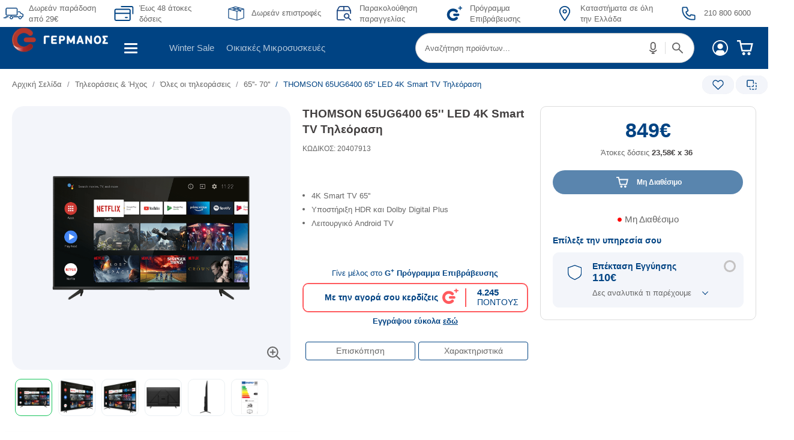

--- FILE ---
content_type: text/html; charset=UTF-8
request_url: https://www.germanos.gr/touch/blocks/germanos/product/pdp_loyalty.jsp?finalProductAmount=849&_=1768952497023
body_size: 38
content:























	

	
	
	

	

 
	






	
	
	
	
    <div tabindex="0" aria-label="Πρόγραμμα Επιβράβευσης"
        class ="loyalty-box loyalty-unregisterd">
            
                 <div class ="unregistered-text-top">
                    Γίνε μέλος στο <b>G<sup>+</sup> Πρόγραμμα Επιβράβευσης</b>
 </div> 
            <div class="loyalty-box-container">
                <div class="left-loyalty-box">
                    <div class="loyalty-box-text">
                        Με την αγορά σου κερδίζεις
                    </div>
                </div>
                <div class="center-loyalty-box">
                    <div class="loyalty-logo">
                    </div>
                </div>
                <div class="right-loyalty-box">
                    <div class="loyalty-points">
                        
 
 
 
 
 
 
 
 
 4.245
                    </div>
                        <div class="points-text">
                            ΠΟΝΤΟΥΣ
 </div> </div> </div> 
                <div class="loyalty-marketing-text">
                    
 
 
 Εγγράψου εύκολα <a tabindex="-1" class="loyalty-register-link" href="/programma-epibrabeusis" target="_blank">εδώ</a>
 
 
 
 </div> 
	</div>


--- FILE ---
content_type: text/css
request_url: https://www.germanos.gr/touch/assets/resources/germanos/assets/style/css/customer_germanos.css?v=1.112
body_size: 1782
content:
.customer_logo{padding:0;margin-top:0;width:auto;height:auto}main>.container{background-color:#ebf0f3}.page-wrap{background-color:#ebf0f3}#registration-page .container.shadow,.container.shadow.login-page{box-shadow:0;border-left:0;border-right:0}.wizard>.actions a,.wizard>.actions a:not(disabled):hover,.wizard>.actions a:active{background:#92c83e}.steps-account .wizard>.actions a,.steps-account .wizard>.actions a:not(disabled):hover,.steps-account .wizard>.actions a:active{background:#92c83e}.options-block{border:0;box-shadow:0 2px 4px rgba(0,0,0,.2)}.gray-background{background-color:#ebf0f3}.login-page .panel.padding-top-2.padding-bottom-2{box-shadow:0 2px 4px rgba(0,0,0,.2)}.login-page .btn.custom-button{background:#92c83e}#cosid_md_login .cosid_container.dropdown-menu.cosid_logged-in-box-ext.customer_germanos{top:auto}#cosid_md_login .dropdown-menu:before,#cosid_md_login .dropdown-menu:after{display:none}#cosid_md_login .cosid_btn.cosid_custom-button{background:#8db8e9}.cosid_container.dropdown-menu.cosid_logged-in-box-ext.customer_germanos{max-width:270px;margin:0 auto;padding:0 33px}.cosid_text-center.cosid_padding-horizontal-4{padding:0 !important}#cosid_md_login .cosid_row{margin:0 auto}.js-side-toggle-menu a:hover{opacity:1}#cosid_register_modal_btn>p>span:nth-child(1){padding:10px}#loginBtnIn>span.cosid_button_loader{display:none}#qr-code>span>img{display:none}.cosid_container .cosid_login-mask .cosid_button_text{display:none !important}#loginBtnIn>span.cosid_button_text{padding-left:20px}#cosid_md_login>div.cosid_container.dropdown-menu.cosid_logged-in-box-ext.customer_germanos>div.cosid_row.cosid_form_div.cosid_qr-code-area{display:none}#idmLoginFormIn>div.cosid_form-group.cosid_margin-bottom-06.cosid_cosid_login_field>a{font-size:13px;font-weight:normal;color:#999;margin-bottom:0;padding:0}#cosid_register_modal_btn>p>span:nth-child(1){font-size:14px;white-space:nowrap;padding:0;padding-right:3px;padding-left:0}#cosid_md_login .cosid_register-link{color:#000;padding:0;white-space:nowrap;font-size:14px}#cosid_md_login .dropdown-menu{min-width:290px}#cosid_register_modal_btn{padding-left:8px;padding-right:8px;padding-top:10px}#cosid_md_login .cosid_container{margin-bottom:0}#checkout_cosid #cosid_register_modal_btn{padding-left:0;padding-right:0}#checkout_cosid #loginBtnIn>span.cosid_button_text{padding-left:0}#checkout_cosid #cosid_md_login>div.cosid_container.dropdown-menu.cosid_logged-in-box-ext.customer_germanos{right:0;margin-left:auto;margin-right:auto}#checkout_cosid #cosid_md_login>div.cosid_container.dropdown-menu.cosid_logged-in-box-ext.customer_germanos{display:contents}#checkout_cosid #cosid_md_login>div.cosid_container.dropdown-menu.cosid_logged-in-box-ext.customer_germanos>div:nth-child(1)>div{display:none}.side-toggle-open .js-side-toggle-menu #cosid_md_login .cosid_container.dropdown-menu.cosid_logged-in-box-ext.customer_germanos{width:100%;max-width:350px !important;left:-9px}.side-toggle-open .js-side-toggle-menu #cosid_md_login .cosid_container.dropdown-menu.cosid_logged-in-box-ext.customer_germanos:before{content:'';width:0;height:0;border-left:10px solid transparent;border-right:10px solid transparent;display:block;position:absolute;left:50%;margin-left:-40px;top:.5px;border-bottom:10px solid #fff;margin-top:-10px;z-index:4;margin-left:auto;left:auto;right:85% !important;margin-left:auto;left:auto;right:45%}.side-toggle-open .js-side-toggle-menu #cosid_md_login .cosid_container.dropdown-menu.cosid_logged-in-box-ext.customer_germanos:after{content:'';width:0;height:0;border-left:10px solid transparent;border-right:10px solid transparent;display:block;position:absolute;left:50%;margin-left:-40px;top:.5px;border-bottom:10px solid #ccc;margin-top:-11px;z-index:2;margin-left:auto;left:auto;right:85% !important;margin-left:auto;left:auto;right:45%}.side-toggle-open .js-side-toggle-menu #cosid_md_login .dropdown-menu form .cosid_form-group{padding:0 5px}.side-toggle-open .js-side-toggle-menu .cosid_cosid_login_field{margin-top:10px !important}.side-toggle-open .js-side-toggle-menu .cosid_text-center{color:#9a9a9a !important}.cosid_form_div .cosid_text-center:first-of-type{font-weight:bold !important}.side-toggle-open .js-side-toggle-menu .cosid_text-center.cos_login-label{padding-bottom:4px !important}.side-toggle-open .js-side-toggle-menu .cos_vlogin-label input{position:relative;top:2px}.side-toggle-open .js-side-toggle-menu #cosid_md_login #loginBtnIn{margin:20px 0 20px 0 !important}.side-toggle-open .js-side-toggle-menu .cosid_inherit-color.cosid_underline{padding-bottom:8px;text-align:center}.cosid_form-group.cosid_cosid_login_field a{margin-top:-5px !important;margin-bottom:5px !important}.side-toggle-open .js-side-toggle-menu #cosid_md_login .cosid_logoimg{max-width:82%}.side-toggle-open .js-side-toggle-menu .cosid_row.cosid_paddingextra.cosid_form_div{text-align:center;margin-left:20px !important;padding-top:0 !important}.side-toggle-open .js-side-toggle-menu .cos_vlogin-label input{margin:10px auto !important}.cosid_register-link{color:#004383 !important}@media screen and (max-width:767px){.cosid_row cosid_paddingextra.cosid_form_div{margin-left:0 !important}#cosid_register_modal_btn{padding-left:0 !important}#cosid_register_modal_btn span{font-size:14px !important;text-align:center}.side-toggle-open .js-side-toggle-menu .cosid_row.cosid_paddingextra.cosid_form_div{margin-left:0 !important}#cosid_register_modal_btn{margin-left:-8px !important}}#cosid_md_login>div.cosid_container.dropdown-menu.cosid_logged-in-box-ext.customer_germanos>div:nth-child(4)>p{color:#000 !important}.cosid_container .cosid_btn.cosid_login-mask{background-color:#8eb8ea !important;background:#8eb8ea !important}#cosid_md_login .cosid_btn.cosid_custom-button{background-color:#8eb8ea !important;background:#8eb8ea !important}.cosid_btn.cosid_custom-button.cosid_login-mask .cosid_button_loader{background-image:url(../../../images/loader_blue_germanos.svg) !important}span.cosid_register-link{color:#004383 !important}.logged-in-user .welcome_circle_span{min-width:40px !important;width:40px !important;height:20px;overflow:hidden;border-radius:50%}.logged-in-user .welcome_circle_span .cosmoteid_img_loggedin img{width:30px;height:30px}.logged-in-user .welcome_name,.logged-in-user .username-welcome-menu{text-align:center !important;min-width:120px !important;padding-right:0 !important;padding-top:0 !important;margin-top:1px}.logged-in-user #cosid_md_login.my-account.open>.dropdown-menu .cosid_dropdown-top-left{float:right !important}.logged-in-user #cosid_md_login.my-account.open>.dropdown-menu{right:0 !important;left:0 !important}.logged-in-user #cosid_md_login.my-account.open>.dropdown-menu .cosid_dropdown-top-right{float:left;padding:23px 10px 0 0;text-align:left}.logged-in-user #cosid_md_login.my-account.open>.dropdown-menu .cosid_dropdown-top-right a{text-align:left}.logged-in-user #idmLogoutURL,.logged-in-user .idmReloginURL{text-decoration:none !important}.logged-in-user .cosid_row.cosid_dropdown-bottom{background-color:#ebf0f3 !important}.logged-in-user #cosid_md_login.my-account.open>.dropdown-menu:before{content:'';width:0;height:0;border-left:10px solid transparent;border-right:10px solid transparent;display:block;position:absolute;top:.5px;border-bottom:10px solid #fff;margin-top:-10px;z-index:4;left:25px !important}.logged-in-user #cosid_md_login.my-account.open>.dropdown-menu:after{content:'';width:0;height:0;border-left:10px solid transparent;border-right:10px solid transparent;display:block;position:absolute;top:.5px;border-bottom:10px solid #ccc;margin-top:-11px;z-index:2;left:25px !important}.side-toggle-open .js-side-toggle-menu .cosid_register-link{font-weight:bold !important}.side-toggle-open .js-side-toggle-menu .cosid_register-link:after{content:"!";font-weight:bold !important}.side-toggle-open .js-side-toggle-menu #cosid_register_modal_btn{margin:0 auto !important;padding:10px 0 !important;text-align:center !important}.side-toggle-open .js-side-toggle-menu #cosid_register_modal_btn .cosid_text-center{max-width:280px;margin:0 auto !important}.side-toggle-open .js-side-toggle-menu .cosid_container.dropdown-menu.cosid_logged-in-box-ext.customer_germanos{padding-left:0 !important;padding-right:0 !important}.side-toggle-open .js-side-toggle-menu .cosid_form-group{padding-left:20px !important;padding-right:20px !important}.side-toggle-open .js-side-toggle-menu #idmLoginFormIn input:focus,.side-toggle-open .js-side-toggle-menu #idmLoginFormIn input:active{border:1px solid #ccc;outline:1px solid #ccc}.side-toggle-open .js-side-toggle-menu .cosid_text-center.cos_login-label{margin-left:20px;margin-right:20px}.side-toggle-open .js-side-toggle-menu #cosid_md_login .cosid_container.dropdown-menu.cosid_logged-in-box-ext.customer_germanos:before,.side-toggle-open .js-side-toggle-menu #cosid_md_login .cosid_container.dropdown-menu.cosid_logged-in-box-ext.customer_germanos:after{margin-top:-9px;border-bottom:10px solid #fff}.side-toggle-open .js-side-toggle-menu #cosid_md_login .cos_login-label{margin-left:20px !important;margin-right:20px !important}.logged-in-user.side-toggle-open .js-side-toggle-menu #cosid_md_login .dropdown-menu .cosid_dropdown-bottom{padding-left:4px;padding-right:15px;border-bottom-left-radius:5px;border-bottom-right-radius:5px}.logged-in-user.side-toggle-open .js-side-toggle-menu #cosid_md_login.my-account.open>.dropdown-menu .cosid_dropdown-top-left img{margin:5px auto}.logged-in-user.side-toggle-open .js-side-toggle-menu #cosid_md_login.my-account.open>.dropdown-menu .cosid_dropdown-bottom-left,.logged-in-user.side-toggle-open .js-side-toggle-menu #cosid_md_login.my-account.open>.dropdown-menu .cosid_dropdown-bottom-right{padding:18px 0 18px 15px}#cosid_md_login.my-account.open>.dropdown-menu .cosid_row:last-child{margin-top:13px}#cosid_md_login.my-account.open>.dropdown-menu .cosid_dropdown-top-left{margin-right:-5px}.checkout-page #idmLoginFormIn input:focus,.checkout-page #idmLoginFormIn input:active{border:1px solid #ccc;outline:1px solid #ccc}.checkout-page .initial-checkout-background-white #idmLoginFormIn a{color:#6d6e76 !important}.checkout-page .cos_vlogin-label input{position:relative;top:3px}.logged-in-user.side-toggle-open .cosid_dropdown-bottom-right{padding-left:0 !important;padding-right:0 !important}.logged-in-user.side-toggle-open .cosid_dropdown-bottom-left{padding-left:15px !important;padding-right:0 !important}.logged-in-user.side-toggle-open .cosid_container.dropdown-menu.customer_germanos{margin-top:0 !important}@media(min-width:1200px){.logged-in-user #cosid_md_login.my-account.open>.dropdown-menu .cosid_dropdown-top-left{float:left !important}#gotoProfile{text-align:right !important}}

--- FILE ---
content_type: image/svg+xml
request_url: https://www.germanos.gr/images/pdp/icon-product-photo-zoom.svg
body_size: 45
content:
<svg width="22" height="22" viewBox="0 0 22 22" fill="none" xmlns="http://www.w3.org/2000/svg">
<path d="M9.33846 17.6769C13.9437 17.6769 17.6769 13.9437 17.6769 9.33846C17.6769 4.73326 13.9437 1 9.33846 1C4.73326 1 1 4.73326 1 9.33846C1 13.9437 4.73326 17.6769 9.33846 17.6769Z" stroke="#666666" stroke-width="2" stroke-linecap="round" stroke-linejoin="round"/>
<path d="M20.9999 21.0002L15.2307 15.231" stroke="#666666" stroke-width="2" stroke-linecap="round" stroke-linejoin="round"/>
<path d="M9.46161 5.61572V13.308" stroke="#666666" stroke-width="2" stroke-linecap="round" stroke-linejoin="round"/>
<path d="M5.61539 9.46167H13.3077" stroke="#666666" stroke-width="2" stroke-linecap="round" stroke-linejoin="round"/>
</svg>


--- FILE ---
content_type: image/svg+xml
request_url: https://www.germanos.gr/images/Promo_Images/Homepage/NewHomePage/headerAndMenu/icon-header-katastimata.svg
body_size: 710
content:
<svg width="17" height="22" viewBox="0 0 17 22" fill="none" xmlns="http://www.w3.org/2000/svg">
<path fill-rule="evenodd" clip-rule="evenodd" d="M8.03846 1.57143C6.33291 1.57143 4.69722 2.23367 3.49122 3.41247C2.28522 4.59127 1.60769 6.19007 1.60769 7.85714C1.60769 8.65131 1.99095 9.84078 2.66405 11.2655C3.32294 12.6602 4.20843 14.1772 5.10426 15.5889C5.9984 16.9979 6.89385 18.2881 7.56647 19.2267C7.74011 19.4691 7.89874 19.6877 8.03846 19.8787C8.17818 19.6877 8.33681 19.4691 8.51045 19.2267C9.18307 18.2881 10.0785 16.9979 10.9727 15.5889C11.8685 14.1772 12.754 12.6602 13.4129 11.2655C14.086 9.84078 14.4692 8.65131 14.4692 7.85714C14.4692 6.19007 13.7917 4.59127 12.5857 3.41247C11.3797 2.23367 9.74401 1.57143 8.03846 1.57143ZM8.03846 21.2143C7.395 21.6852 7.39482 21.685 7.39482 21.685L7.389 21.6774L7.37271 21.656C7.3585 21.6373 7.33765 21.6098 7.3106 21.5741C7.25651 21.5025 7.17762 21.3975 7.07749 21.263C6.87723 20.9938 6.59183 20.6058 6.24964 20.1282C5.56576 19.1738 4.65256 17.8583 3.73804 16.4172C2.82522 14.9787 1.90206 13.4009 1.20446 11.9243C0.521071 10.4778 0 9.0194 0 7.85714C5.58984e-08 5.7733 0.846907 3.7748 2.35441 2.3013C3.86191 0.827804 5.90653 0 8.03846 0C10.1704 0 12.215 0.827804 13.7225 2.3013C15.23 3.7748 16.0769 5.7733 16.0769 7.85714C16.0769 9.0194 15.5558 10.4778 14.8725 11.9243C14.1749 13.4009 13.2517 14.9787 12.3389 16.4172C11.4244 17.8583 10.5112 19.1738 9.82728 20.1282C9.48509 20.6058 9.19969 20.9938 8.99943 21.263C8.89929 21.3975 8.82041 21.5025 8.76632 21.5741C8.73927 21.6098 8.71842 21.6373 8.70421 21.656L8.68792 21.6774L8.68362 21.683L8.6821 21.685C8.6821 21.685 8.68192 21.6852 8.03846 21.2143ZM8.03846 21.2143L8.6821 21.685C8.53031 21.8831 8.2917 22 8.03846 22C7.78522 22 7.54661 21.8831 7.39482 21.685L8.03846 21.2143Z" fill="#004383"/>
<path fill-rule="evenodd" clip-rule="evenodd" d="M8.03846 6.28571C7.15056 6.28571 6.43077 6.98927 6.43077 7.85714C6.43077 8.72502 7.15056 9.42857 8.03846 9.42857C8.92636 9.42857 9.64615 8.72502 9.64615 7.85714C9.64615 6.98927 8.92636 6.28571 8.03846 6.28571ZM4.82308 7.85714C4.82308 6.12139 6.26265 4.71429 8.03846 4.71429C9.81427 4.71429 11.2538 6.12139 11.2538 7.85714C11.2538 9.59289 9.81427 11 8.03846 11C6.26265 11 4.82308 9.59289 4.82308 7.85714Z" fill="#004383"/>
</svg>


--- FILE ---
content_type: image/svg+xml
request_url: https://www.germanos.gr/images/Promo_Images/Homepage/NewHomePage/headerAndMenu/menuServices/g-photoprint-menu-services.svg
body_size: 1905
content:
<svg width="70" height="70" viewBox="0 0 70 70" fill="none" xmlns="http://www.w3.org/2000/svg">
<circle cx="35" cy="35" r="35" fill="#E26067"/>
<path d="M48.2095 52.5H21.3416C20.6947 52.5 20.0743 52.2433 19.6165 51.7862C19.1587 51.3292 18.9011 50.7091 18.9001 50.0622V19.9415C18.9011 19.2943 19.1586 18.6739 19.6163 18.2162C20.0739 17.7585 20.6944 17.501 21.3416 17.5H48.2095C48.8567 17.501 49.4771 17.7585 49.9348 18.2162C50.3924 18.6739 50.65 19.2943 50.651 19.9415V50.0622C50.65 50.7091 50.3923 51.3292 49.9345 51.7862C49.4768 52.2433 48.8563 52.5 48.2095 52.5ZM21.3416 18.1655C20.8706 18.1655 20.4188 18.3526 20.0858 18.6857C19.7527 19.0188 19.5656 19.4705 19.5656 19.9415V50.0622C19.5656 50.5332 19.7527 50.985 20.0858 51.318C20.4188 51.6511 20.8706 51.8382 21.3416 51.8382H48.2095C48.6808 51.8382 49.1329 51.6512 49.4666 51.3183C49.8002 50.9853 49.9882 50.5336 49.9892 50.0622V19.9415C49.9882 19.4701 49.8002 19.0184 49.4666 18.6855C49.1329 18.3525 48.6808 18.1655 48.2095 18.1655H21.3416Z" fill="white"/>
<path d="M46.0333 43.4855H23.5998C23.2926 43.4865 22.9883 43.4269 22.7041 43.3101C22.42 43.1933 22.1617 43.0217 21.9439 42.805C21.7262 42.5883 21.5533 42.3308 21.4352 42.0472C21.3171 41.7637 21.256 41.4596 21.2555 41.1524V22.4055C21.2565 21.787 21.5026 21.1941 21.94 20.7568C22.3773 20.3195 22.9701 20.0734 23.5886 20.0724H46.0221C46.6406 20.0734 47.2334 20.3195 47.6708 20.7568C48.1081 21.1941 48.3542 21.787 48.3552 22.4055V41.1524C48.3542 41.7689 48.1096 42.3601 47.6747 42.7971C47.2398 43.2341 46.6499 43.4815 46.0333 43.4855ZM23.5998 20.7342C23.1566 20.7342 22.7315 20.9102 22.4181 21.2237C22.1046 21.5371 21.9285 21.9622 21.9285 22.4055V41.1524C21.9295 41.5953 22.1059 42.0199 22.4191 42.3331C22.7323 42.6463 23.1569 42.8227 23.5998 42.8237H46.0333C46.4766 42.8237 46.9017 42.6476 47.2151 42.3342C47.5285 42.0207 47.7046 41.5956 47.7046 41.1524V22.4055C47.7046 21.9622 47.5285 21.5371 47.2151 21.2237C46.9017 20.9102 46.4766 20.7342 46.0333 20.7342H23.5998Z" fill="white"/>
<path d="M45.5586 40.8944H28.6736C28.5919 40.8857 28.5163 40.8471 28.4614 40.786C28.4065 40.7249 28.3761 40.6457 28.3761 40.5635C28.3761 40.4814 28.4065 40.4021 28.4614 40.341C28.5163 40.2799 28.5919 40.2413 28.6736 40.2326H44.751L37.0862 32.5678L32.1695 37.4995C32.1066 37.5611 32.022 37.5957 31.934 37.5957C31.8459 37.5957 31.7613 37.5611 31.6984 37.4995C31.6674 37.4686 31.6429 37.4318 31.6261 37.3914C31.6093 37.351 31.6007 37.3077 31.6007 37.2639C31.6007 37.2202 31.6093 37.1768 31.6261 37.1364C31.6429 37.096 31.6674 37.0593 31.6984 37.0284L36.8507 31.8612C36.9125 31.8001 36.9955 31.7652 37.0825 31.764C37.1707 31.7642 37.2553 31.7992 37.318 31.8612L45.7829 40.3298C45.8283 40.3766 45.8589 40.4356 45.8711 40.4996C45.8833 40.5635 45.8764 40.6297 45.8513 40.6898C45.8262 40.7499 45.7841 40.8013 45.73 40.8377C45.676 40.8741 45.6125 40.8938 45.5473 40.8944H45.5586Z" fill="white"/>
<path d="M30.5319 40.8869H24.1383C24.0724 40.887 24.008 40.8676 23.9532 40.831C23.8984 40.7945 23.8556 40.7425 23.8304 40.6816C23.8052 40.6207 23.7986 40.5537 23.8115 40.4891C23.8243 40.4245 23.8561 40.3652 23.9028 40.3186L29.4364 34.7663C29.4664 34.7352 29.5024 34.7105 29.5422 34.6938C29.5821 34.6771 29.6249 34.6687 29.6682 34.6691C29.712 34.6684 29.7555 34.6767 29.796 34.6934C29.8365 34.7101 29.8732 34.7349 29.9037 34.7663L33.781 38.6473C33.843 38.7093 33.8778 38.7934 33.8778 38.881C33.8778 38.9687 33.843 39.0527 33.781 39.1147C33.719 39.1767 33.6349 39.2115 33.5473 39.2115C33.4596 39.2115 33.3756 39.1767 33.3136 39.1147L29.6719 35.473L24.9384 40.2177H30.5468C30.6351 40.2177 30.7197 40.2527 30.7821 40.3151C30.8445 40.3775 30.8796 40.4622 30.8796 40.5504C30.8796 40.6387 30.8445 40.7233 30.7821 40.7857C30.7197 40.8481 30.6351 40.8832 30.5468 40.8832L30.5319 40.8869Z" fill="white"/>
<path d="M31.7994 30.8479C31.1752 30.8479 30.5651 30.6628 30.0462 30.3161C29.5272 29.9693 29.1228 29.4765 28.8839 28.8999C28.6451 28.3233 28.5826 27.6888 28.7044 27.0766C28.8261 26.4645 29.1267 25.9022 29.568 25.4609C30.0093 25.0196 30.5716 24.719 31.1837 24.5973C31.7959 24.4755 32.4304 24.538 33.007 24.7768C33.5836 25.0157 34.0764 25.4201 34.4232 25.9391C34.7699 26.458 34.955 27.0681 34.955 27.6923C34.954 28.5289 34.6212 29.331 34.0296 29.9226C33.4381 30.5141 32.636 30.8469 31.7994 30.8479ZM31.7994 25.1984C31.3061 25.1984 30.824 25.3447 30.4138 25.6187C30.0037 25.8927 29.6841 26.2822 29.4953 26.7379C29.3066 27.1936 29.2572 27.695 29.3534 28.1788C29.4496 28.6626 29.6872 29.1069 30.0359 29.4557C30.3847 29.8045 30.8291 30.042 31.3128 30.1382C31.7966 30.2344 32.298 30.185 32.7537 29.9963C33.2094 29.8075 33.5989 29.4879 33.8729 29.0778C34.147 28.6677 34.2932 28.1855 34.2932 27.6923C34.2932 27.3648 34.2287 27.0405 34.1034 26.7379C33.9781 26.4353 33.7944 26.1604 33.5628 25.9288C33.3312 25.6973 33.0563 25.5136 32.7537 25.3882C32.4512 25.2629 32.1269 25.1984 31.7994 25.1984Z" fill="white"/>
<path d="M48.2095 52.5H21.3416C20.6947 52.5 20.0743 52.2433 19.6165 51.7862C19.1587 51.3292 18.9011 50.7091 18.9001 50.0622V19.9415C18.9011 19.2943 19.1586 18.6739 19.6163 18.2162C20.0739 17.7585 20.6944 17.501 21.3416 17.5H48.2095C48.8567 17.501 49.4771 17.7585 49.9348 18.2162C50.3924 18.6739 50.65 19.2943 50.651 19.9415V50.0622C50.65 50.7091 50.3923 51.3292 49.9345 51.7862C49.4768 52.2433 48.8563 52.5 48.2095 52.5ZM21.3416 18.1655C20.8706 18.1655 20.4188 18.3526 20.0858 18.6857C19.7527 19.0188 19.5656 19.4705 19.5656 19.9415V50.0622C19.5656 50.5332 19.7527 50.985 20.0858 51.318C20.4188 51.6511 20.8706 51.8382 21.3416 51.8382H48.2095C48.6808 51.8382 49.1329 51.6512 49.4666 51.3183C49.8002 50.9853 49.9882 50.5336 49.9892 50.0622V19.9415C49.9882 19.4701 49.8002 19.0184 49.4666 18.6855C49.1329 18.3525 48.6808 18.1655 48.2095 18.1655H21.3416Z" stroke="white" stroke-width="0.3"/>
<path d="M46.0333 43.4855H23.5998C23.2926 43.4865 22.9883 43.4269 22.7041 43.3101C22.42 43.1933 22.1617 43.0217 21.9439 42.805C21.7262 42.5883 21.5533 42.3308 21.4352 42.0472C21.3171 41.7637 21.256 41.4596 21.2555 41.1524V22.4055C21.2565 21.787 21.5026 21.1941 21.94 20.7568C22.3773 20.3195 22.9701 20.0734 23.5886 20.0724H46.0221C46.6406 20.0734 47.2334 20.3195 47.6708 20.7568C48.1081 21.1941 48.3542 21.787 48.3552 22.4055V41.1524C48.3542 41.7689 48.1096 42.3601 47.6747 42.7971C47.2398 43.2341 46.6499 43.4815 46.0333 43.4855ZM23.5998 20.7342C23.1566 20.7342 22.7315 20.9102 22.4181 21.2237C22.1046 21.5371 21.9285 21.9622 21.9285 22.4055V41.1524C21.9295 41.5953 22.1059 42.0199 22.4191 42.3331C22.7323 42.6463 23.1569 42.8227 23.5998 42.8237H46.0333C46.4766 42.8237 46.9017 42.6476 47.2151 42.3342C47.5285 42.0207 47.7046 41.5956 47.7046 41.1524V22.4055C47.7046 21.9622 47.5285 21.5371 47.2151 21.2237C46.9017 20.9102 46.4766 20.7342 46.0333 20.7342H23.5998Z" stroke="white" stroke-width="0.3"/>
<path d="M45.5586 40.8944H28.6736C28.5919 40.8857 28.5163 40.8471 28.4614 40.786C28.4065 40.7249 28.3761 40.6457 28.3761 40.5635C28.3761 40.4814 28.4065 40.4021 28.4614 40.341C28.5163 40.2799 28.5919 40.2413 28.6736 40.2326H44.751L37.0862 32.5678L32.1695 37.4995C32.1066 37.5611 32.022 37.5957 31.934 37.5957C31.8459 37.5957 31.7613 37.5611 31.6984 37.4995C31.6674 37.4686 31.6429 37.4318 31.6261 37.3914C31.6093 37.351 31.6007 37.3077 31.6007 37.2639C31.6007 37.2202 31.6093 37.1768 31.6261 37.1364C31.6429 37.096 31.6674 37.0593 31.6984 37.0284L36.8507 31.8612C36.9125 31.8001 36.9955 31.7652 37.0825 31.764C37.1707 31.7642 37.2553 31.7992 37.318 31.8612L45.7829 40.3298C45.8283 40.3766 45.8589 40.4356 45.8711 40.4996C45.8833 40.5635 45.8764 40.6297 45.8513 40.6898C45.8262 40.7499 45.7841 40.8013 45.73 40.8377C45.676 40.8741 45.6125 40.8938 45.5473 40.8944H45.5586Z" stroke="white" stroke-width="0.3"/>
<path d="M30.5319 40.8869H24.1383C24.0724 40.887 24.008 40.8676 23.9532 40.831C23.8984 40.7945 23.8556 40.7425 23.8304 40.6816C23.8052 40.6207 23.7986 40.5537 23.8115 40.4891C23.8243 40.4245 23.8561 40.3652 23.9028 40.3186L29.4364 34.7663C29.4664 34.7352 29.5024 34.7105 29.5422 34.6938C29.5821 34.6771 29.6249 34.6687 29.6682 34.6691C29.712 34.6684 29.7555 34.6767 29.796 34.6934C29.8365 34.7101 29.8732 34.7349 29.9037 34.7663L33.781 38.6473C33.843 38.7093 33.8778 38.7934 33.8778 38.881C33.8778 38.9687 33.843 39.0527 33.781 39.1147C33.719 39.1767 33.6349 39.2115 33.5473 39.2115C33.4596 39.2115 33.3756 39.1767 33.3136 39.1147L29.6719 35.473L24.9384 40.2177H30.5468C30.6351 40.2177 30.7197 40.2527 30.7821 40.3151C30.8445 40.3775 30.8796 40.4622 30.8796 40.5504C30.8796 40.6387 30.8445 40.7233 30.7821 40.7857C30.7197 40.8481 30.6351 40.8832 30.5468 40.8832L30.5319 40.8869Z" stroke="white" stroke-width="0.3"/>
<path d="M31.7994 30.8479C31.1752 30.8479 30.5651 30.6628 30.0462 30.3161C29.5272 29.9693 29.1228 29.4765 28.8839 28.8999C28.6451 28.3233 28.5826 27.6888 28.7044 27.0766C28.8261 26.4645 29.1267 25.9022 29.568 25.4609C30.0093 25.0196 30.5716 24.719 31.1837 24.5973C31.7959 24.4755 32.4304 24.538 33.007 24.7768C33.5836 25.0157 34.0764 25.4201 34.4232 25.9391C34.7699 26.458 34.955 27.0681 34.955 27.6923C34.954 28.5289 34.6212 29.331 34.0296 29.9226C33.4381 30.5141 32.636 30.8469 31.7994 30.8479ZM31.7994 25.1984C31.3061 25.1984 30.824 25.3447 30.4138 25.6187C30.0037 25.8927 29.6841 26.2822 29.4953 26.7379C29.3066 27.1936 29.2572 27.695 29.3534 28.1788C29.4496 28.6626 29.6872 29.1069 30.0359 29.4557C30.3847 29.8045 30.8291 30.042 31.3128 30.1382C31.7966 30.2344 32.298 30.185 32.7537 29.9963C33.2094 29.8075 33.5989 29.4879 33.8729 29.0778C34.147 28.6677 34.2932 28.1855 34.2932 27.6923C34.2932 27.3648 34.2287 27.0405 34.1034 26.7379C33.9781 26.4353 33.7944 26.1604 33.5628 25.9288C33.3312 25.6973 33.0563 25.5136 32.7537 25.3882C32.4512 25.2629 32.1269 25.1984 31.7994 25.1984Z" stroke="white" stroke-width="0.3"/>
</svg>


--- FILE ---
content_type: image/svg+xml
request_url: https://www.germanos.gr/images/corporatepagesnew/g+_icon.svg
body_size: 230
content:
<svg id="g__icon" data-name="g+_icon" xmlns="http://www.w3.org/2000/svg" width="70" height="70" viewBox="0 0 70 70">
  <circle id="Ellipse_615" data-name="Ellipse 615" cx="35" cy="35" r="35" fill="#ff5a5e"/>
  <g id="Group_5088" data-name="Group 5088">
    <g id="Group_5087" data-name="Group 5087">
      <path id="Path_2337" data-name="Path 2337" d="M19.1,34.9A15.9,15.9,0,0,0,34.8,50.8a15.5,15.5,0,0,0,11.1-4.6,3.565,3.565,0,0,0,0-4.9,3.268,3.268,0,0,0-4.8,0,8.767,8.767,0,0,1-6.3,2.6,9,9,0,0,1,0-18,8.767,8.767,0,0,1,6.3,2.6,3.441,3.441,0,0,0,4.8,0,3.566,3.566,0,0,0,0-4.9A15.5,15.5,0,0,0,34.8,19,15.965,15.965,0,0,0,19.1,34.9" fill="#282828"/>
      <path id="Path_2338" data-name="Path 2338" d="M47.7,31.8a3.15,3.15,0,0,1,0,6.3H38A3.116,3.116,0,0,1,34.9,35,3.2,3.2,0,0,1,38,31.8Z" fill="#282828"/>
    </g>
    <path id="Path_2339" data-name="Path 2339" d="M56.9,16.8H54.1V14a1.3,1.3,0,1,0-2.6,0v2.8H48.7a1.3,1.3,0,1,0,0,2.6h2.8v2.8a1.3,1.3,0,1,0,2.6,0V19.4h2.8a1.3,1.3,0,0,0,0-2.6Z" fill="#282828"/>
  </g>
</svg>


--- FILE ---
content_type: text/javascript
request_url: https://www.germanos.gr/touch/assets/resources/germanos/assets/js/analytics.js?v=1.112
body_size: 5309
content:
var $jscomp=$jscomp||{};$jscomp.scope={};$jscomp.findInternal=function(a,d,b){a instanceof String&&(a=String(a));for(var c=a.length,e=0;e<c;e++){var f=a[e];if(d.call(b,f,e,a))return{i:e,v:f}}return{i:-1,v:void 0}};$jscomp.ASSUME_ES5=!1;$jscomp.ASSUME_NO_NATIVE_MAP=!1;$jscomp.ASSUME_NO_NATIVE_SET=!1;$jscomp.SIMPLE_FROUND_POLYFILL=!1;
$jscomp.defineProperty=$jscomp.ASSUME_ES5||"function"==typeof Object.defineProperties?Object.defineProperty:function(a,d,b){a!=Array.prototype&&a!=Object.prototype&&(a[d]=b.value)};$jscomp.getGlobal=function(a){return"undefined"!=typeof window&&window===a?a:"undefined"!=typeof global&&null!=global?global:a};$jscomp.global=$jscomp.getGlobal(this);
$jscomp.polyfill=function(a,d,b,c){if(d){b=$jscomp.global;a=a.split(".");for(c=0;c<a.length-1;c++){var e=a[c];e in b||(b[e]={});b=b[e]}a=a[a.length-1];c=b[a];d=d(c);d!=c&&null!=d&&$jscomp.defineProperty(b,a,{configurable:!0,writable:!0,value:d})}};$jscomp.polyfill("Array.prototype.find",function(a){return a?a:function(a,b){return $jscomp.findInternal(this,a,b).v}},"es6","es3");$jscomp.polyfill("Object.is",function(a){return a?a:function(a,b){return a===b?0!==a||1/a===1/b:a!==a&&b!==b}},"es6","es3");
$jscomp.polyfill("Array.prototype.includes",function(a){return a?a:function(a,b){var c=this;c instanceof String&&(c=String(c));var d=c.length;b=b||0;for(0>b&&(b=Math.max(b+d,0));b<d;b++){var f=c[b];if(f===a||Object.is(f,a))return!0}return!1}},"es7","es3");
$jscomp.checkStringArgs=function(a,d,b){if(null==a)throw new TypeError("The 'this' value for String.prototype."+b+" must not be null or undefined");if(d instanceof RegExp)throw new TypeError("First argument to String.prototype."+b+" must not be a regular expression");return a+""};$jscomp.polyfill("String.prototype.includes",function(a){return a?a:function(a,b){return-1!==$jscomp.checkStringArgs(this,a,"includes").indexOf(a,b||0)}},"es6","es3");
var dataLayer=window.dataLayer=window.dataLayer||[],isValidDataLayerObject=function(a){return!0},displayErrorMsg=function(a){console.log(a.message)},pageImpressionModule=function(){return{run:function(){var a={};try{var d=window.location.pathname,b="other page",c=/\/category\//g,e=/\/product\//g,f=/\/store-locator\//g,g=/\/search-results\//g,l=/\/cart\//g,k=/\/checkout\/initial-checkout\//g,h=/\/\/checkout\/thank-you\/\//g,n=/\/checkout\//g,p=/\/skubundle\//g;/^\/$/g.test(d)?b="home page":c.test(d)?
b="category page":e.test(d)?b="product details page":f.test(d)?b="store locator page":g.test(d)?b="search results page":l.test(d)?b="cart page":k.test(d)?b="checkout initial page":h.test(d)?b="checkout thank you page":n.test(d)?b="one page checkout":p.test(d)&&(b="bundle details page");var v=b;var r=document.title||"page had no HTML title set";var m=document.getElementById("gtmIsLoggedIn"),t=document.getElementById("gtmFirstTimeLogin");if(null===m||null===t)var q="information not available";else m=
"true"===document.getElementById("gtmIsLoggedIn").value,t="true"===document.getElementById("gtmFirstTimeLogin").value,q=m?t?"new":"consumer":"guest";a={event:"Page Impression",pageCategory:v,pageTitle:r,visitorType:q,pageLanguage:"greek"}}catch(u){displayErrorMsg(u)}try{isValidDataLayerObject(a)&&dataLayer.push(a)}catch(u){displayErrorMsg(u)}}}}(),productDetailsImpressionModule=function(){return{run:function(){var a={};try{var d=$("#gtm-sku-name").text(),b=$("#gtm-sku-id").text(),c="can not retrieve price";
var e=c=0<$(".product-price .special-price").length?$(".product-price .special-price")[0].innerText:$(".product-price .price")[0].innerText;var f=$("#gtm-manufacturer").val()||"cant not retrieve brand";var g=$(".breadcrumb li a");var l=g[g.length-1].innerText;var k=$("#navlist .active a img").attr("src");c="default";if(k){var h=k.split("/");c=h[h.length-1].split(".")[0]}a={event:"PDP view",ecommerce:{detail:{actionField:{list:"Product Details"},products:[{name:d,id:b,price:e,brand:f,category:l,variant:c}]}}}}catch(n){displayErrorMsg(n)}try{isValidDataLayerObject(a)&&
dataLayer.push(a)}catch(n){displayErrorMsg(n)}}}}(),productListingImpressionModule=function(){var a=function(a){return a.attr("data-gtm-product-name")||"could not retrieve name"},d=function(a){return a.attr("data-gtm-product-id")||"could not retrieve id"},b=function(a){return a.attr("data-gtm-brand")||"could not retrieve brand"},c=function(a){a=0<a.find(".product-price .special-price").length?a.find(".product-price .special-price").text().trim():a.find(".product-price .price").text().trim();return parseFloat(a.replace(",",
".")).toString()},e=function(){var a=$(".breadcrumb li a");return a[a.length-1].innerText},f=function(a){var b=a.find("#navlist .active a img").attr("src");a=a.find("#navlist .active a img").attr("data-src");var c="default";b&&(b.includes("base64")?(b=a.split("/"),c=b[b.length-1].split(".")[0]):(b=b.split("/"),c=b[b.length-1].split(".")[0]));return c};return{run:function(){var g={};try{var l=[],k=!0===$("#gridViewId").hasClass("active"),h=!0===$("#listViewId").hasClass("active");if(k){var n=$(".grid-view-item");
for(k=0;k<n.length;k++){var p=n.eq(k),v={name:a(p),id:d(p),price:c(p),brand:b(p),category:e(p),variant:f(p),list:"Product Listing",position:k.toString()};l.push(v)}}if(h){var r=$(".list-view-item");for(h=0;h<r.length;h++){var m=r.eq(h),t={name:a(m),id:d(m),price:c(m),brand:b(m),category:e(m),variant:f(m),list:"Product Listing",position:m.toString()};l.push(t)}}g={event:"Products Listing View",ecommerce:{currencyCode:"EUR",impressions:l}}}catch(q){displayErrorMsg(q)}try{isValidDataLayerObject(g)&&
dataLayer.push(g)}catch(q){displayErrorMsg(q)}}}}(),storeLocatorImpressionModule=function(){return{storeDirectionsEvent:function(a){a={event:"Store Directions",eventCategory:"Store Locator",eventAction:"Store Directions",eventLabel:a};try{isValidDataLayerObject(a)&&dataLayer.push(a)}catch(d){displayErrorMsg(d)}},storeInformationEvent:function(a){a={event:"Store Information",eventCategory:"Store Locator",eventAction:"More Information",eventLabel:a};try{isValidDataLayerObject(a)&&dataLayer.push(a)}catch(d){displayErrorMsg(d)}}}}(),
cartInteractionsModule=function(){var a=function(){return $(".information-container h1").text()||"could not retrieve product name"},d=function(){return $(".selected-sku").text().split("#")[1]||"could not retrieve product ID"},b=function(){return 0<$(".product-price .special-price").length?$(".product-price .special-price")[0].innerText:$(".product-price .price")[0].innerText},c=function(){return $("#gtm-manufacturer").val()||"cant not retrieve brand"},e=function(){var a=$(".breadcrumb li a");return a[a.length-
1].innerText},f=function(){var a=$(".breadcrumb li a");return a[a.length-1].innerText},g=function(){var a=$("#navlist .active a img").attr("src"),b=$("#navlist .active a img").attr("data-src"),c="default";a&&(a.includes("base64")?(a=b.split("/"),c=a[a.length-1].split(".")[0]):(a=a.split("/"),c=a[a.length-1].split(".")[0]));return c};return{addToCart:function(){var f={event:"addToCart",ecommerce:{currencyCode:"EUR",add:{products:[{name:a(),id:d(),price:b(),brand:c(),category:e(),variant:g(),quantity:Number(1)}]}}};
try{isValidDataLayerObject(f)&&dataLayer.push(f)}catch(k){displayErrorMsg(k)}},instantBuy:function(){var f={event:"instantBuy",ecommerce:{currencyCode:"EUR",add:{products:[{name:a(),id:d(),price:b(),brand:c(),category:e(),variant:g(),quantity:Number(1)}]}}};try{isValidDataLayerObject(f)&&dataLayer.push(f)}catch(k){displayErrorMsg(k)}},addToCartBundle:function(){var a=$(".offer-header.background-primary-dark-blue-10").find("h2")[0].innerHTML,c=$(".skuBundleAddToCart").attr("data-productid");a={event:"addToCartBundle",
ecommerce:{currencyCode:"EUR",add:{products:[{name:a,id:c,price:b(),category:f(),quantity:Number(1)}]}}};try{isValidDataLayerObject(a)&&dataLayer.push(a)}catch(h){displayErrorMsg(h)}},instantBuyBundle:function(){var a=$(".offer-header.background-primary-dark-blue-10").find("h2")[0].innerHTML,c=$(".skuBundleAddToCart").attr("data-productid");a={event:"instantBuyBundle",ecommerce:{currencyCode:"EUR",add:{products:[{name:a,id:c,price:b(),category:f(),quantity:Number(1)}]}}};try{isValidDataLayerObject(a)&&
dataLayer.push(a)}catch(h){displayErrorMsg(h)}}}}(),cartCheckoutModule=function(){return{run:function(){var a={};try{for(var d=$(".cart__line-item"),b=[],c=0;c<d.length;c++){var e=d.eq(c),f={name:e.attr("data-gtm-product-name")||"could not retrieve name",id:e.attr("data-gtm-product-id")||"could not retrieve ID",price:Number(parseFloat(e.find(".retailPrice").text().replace(",",".")).toString()||"could not retrive price"),brand:e.attr("data-gtm-brand")||"could not retrive brand",quantity:e.find(".qty-input-value").val()||
"could not retrieve quantity"};b.push(f)}a={event:"checkout",ecommerce:{checkout:{actionField:{getCartProductsStep:1,option:"One Page Checkout"},products:b}}}}catch(g){displayErrorMsg(g)}try{isValidDataLayerObject(a)&&dataLayer.push(a)}catch(g){displayErrorMsg(g)}}}}(),orderCompletionModule=function(){return{run:function(){var a={};try{for(var d={id:$("#gtm-shopping-cart-id").val()||"could not retrieve cart id",affiliation:"Online Store",revenue:parseFloat($(".shipping-discount").text().replace(",",
".")).toString()||"could not retrieve revenue",tax:"---",shipping:$(".shipping-price").text().replace(",",".").toString()||"could not retrieve shipping cost"},b=[],c=$(".col-bill-product"),e=0;e<c.length;e++){var f=c.eq(e),g={name:f.attr("data-gtm-product-name")||"could not retrieve product name",id:f.attr("data-gtm-product-id")||"could not retrieve product ID",price:Number(f.attr("data-gtm-product-price")||"could not retrieve product price"),quantity:f.attr("data-gtm-product-quantity")||"could not retrieve product quantity"};
b.push(g)}a={event:"Order Completion",ecommerce:{purchase:{actionField:d,products:b}}}}catch(l){displayErrorMsg(l)}try{isValidDataLayerObject(a)&&dataLayer.push(a)}catch(l){displayErrorMsg(l)}}}}(),productClickingModule=function(){var a=function(){var a=!0===$("#gridViewId").hasClass("active"),b=!0===$("#listViewId").hasClass("active"),d;a&&(d=".products-grid-tile");b&&(d=".product-list-item");return d},d=null,b=function(b){var c=a();return b.closest(c).attr("data-gtm-product-id")||"could not retrieve product ID"};
return{run:function(c){var e={};try{var f=[],g=a();var l=c.closest(g).attr("data-gtm-product-name")||"could not retrieve product name";var k=b(c),h=a();var n=0<c.closest(h).find(".product-price .special-price").length?parseFloat(c.closest(h).find(".product-price .special-price").text().replace(",",".")).toString():parseFloat(c.closest(h).find(".product-price").text().replace(",",".")).toString();var p=a();var v=c.closest(p).attr("data-gtm-brand")||"could not retrieve product brand";var r=$(".breadcrumb li");
var m=r[r.length-1].innerText;var t=a(),q=!0===$("#gridViewId").hasClass("active")?".product-color-options":".color-radios";if(null==d){var u=c.closest(t).find(q+" .active img").attr("src").split("/");var x=u[u.length-1].split(".")[0]}else{var y=d.split("/");x=y[y.length-1].split(".")[0]}var A=x;var B=a();g=-1;var C=b(c),z=$(B);for(c=0;c<z.length;c++){var D=z.eq(c).attr("data-gtm-product-id");C===D&&(g=c.toString())}f.push({name:l,id:k,price:n,brand:v,category:m,variant:A,position:g});e={event:"productClick",
ecommerce:{click:{actionField:{list:"Product Listing"},products:f}}}}catch(w){displayErrorMsg(w)}try{isValidDataLayerObject(e)&&dataLayer.push(e)}catch(w){displayErrorMsg(w)}},getVariantSrc:function(){return d},setVariantSrc:function(a){d=a}}}(),facetEventModule=function(){return{handleStandardFacet:function(a){a={event:"Facet - standard",eventCategory:"Facet",eventAction:"Facet Selected (standard)",eventLabel:a.closest(".filter-block").find(".title").text().trim()||"could not retrieve facet label",
eventValue:a.text().trim()||"could not retrieve facet value"};try{isValidDataLayerObject(a)&&dataLayer.push(a)}catch(d){displayErrorMsg(d)}},handleSliderFacet:function(a){a={event:"Facet - slider",eventCategory:"Facet",eventAction:"Facet Selected (slider)",eventLabel:a.closest(".filter-block").find(".title").text().trim()||"could not retrive slider facet label"};try{isValidDataLayerObject(a)&&dataLayer.push(a)}catch(d){displayErrorMsg(d)}}}}(),wishListModule=function(){return{addToWishList:function(a){var d=
{};try{d={event:"addToWishList",eventCategory:"Wish List",eventAction:"add product",eventLabel:a.find(":input")[4].value+" | "+a.find(":input")[5].value}}catch(b){displayErrorMsg(b);return}try{isValidDataLayerObject(d)&&dataLayer.push(d)}catch(b){displayErrorMsg(b)}}}}(),compareModule=function(){var a=function(){var a=!0===$("#gridViewId").hasClass("active"),b=!0===$("#listViewId").hasClass("active"),c;a&&(c=".products-grid-tile");b&&(c=".product-list-item");return c};return{addToCompareList:function(d){var b=
{};try{a:{var c="could not fetch ID";if(window.location.pathname.includes("/product/"))try{c=d.parent().find(".wishlist-icon").find(":input")[4].value}catch(g){displayErrorMsg(g)}finally{var e=c;break a}else try{c=d.closest(a()).find(".wishlist-icon").find(":input")[4].value}catch(g){displayErrorMsg(g)}finally{e=c;break a}}e+=" | ";a:if(c="could not fetch name",window.location.pathname.includes("/product/"))try{c=d.parent().find(".wishlist-icon").find(":input")[5].value}catch(g){displayErrorMsg(g)}finally{var f=
c;break a}else try{c=d.closest(a()).find(".wishlist-icon").find(":input")[5].value}catch(g){displayErrorMsg(g)}finally{f=c;break a}b={event:"addToCompareList",eventCategory:"Comparison List",eventAction:"add product",eventLabel:e+f}}catch(g){displayErrorMsg(g);return}try{isValidDataLayerObject(b)&&dataLayer.push(b)}catch(g){displayErrorMsg(g)}}}}(),productDetailsTabsModule=function(){return{tabClicked:function(a){a:{var d="could not fetch name";try{d=a.find("a").text().trim()}catch(b){displayErrorMsg(b)}finally{break a}}a=
{event:"PDPtabClicked",eventValue:d,productName:$("#gtm-sku-name").text(),productID:$("#gtm-sku-id").text()};try{isValidDataLayerObject(a)&&dataLayer.push(a)}catch(b){displayErrorMsg(b)}}}}(),zoomModule=function(){var a=!1;return{run:function(){var d={event:"imageZoom",productName:$("#gtm-sku-name").text(),productID:$("#gtm-sku-id").text()};try{isValidDataLayerObject(d)&&(dataLayer.push(d),a=!0)}catch(b){displayErrorMsg(b)}},hasFired:function(){return a}}}(),setStoreLocatorListener=function(){$("body").on("click",
".store-list-item",function(){if($(this).find(".store-more-info").hasClass("hidden")){var a=$(this).find(".address h4").text();storeLocatorImpressionModule.storeInformationEvent(a)}})},setAddToCartListener=function(){$(".productToBasketFormButton").on("mouseup touchend",function(){cartInteractionsModule.addToCart()})},setAddToCartBundleListener=function(){$(".skuBundleAddToCart").on("mouseup touchend",function(){cartInteractionsModule.addToCartBundle()})},setPDPInstantBuyListener=function(){$(".productToBasketInstantBuyFormButton").on("mouseup touchend",
function(){cartInteractionsModule.instantBuy()})},setPDPInstantBuyBundleListener=function(){$(".softBundleToBasketInstantBuyFormButton").on("mouseup touchend",function(){cartInteractionsModule.instantBuyBundle()})},setCartCheckoutListener=function(){$(".btn-finalize-order").on("mouseup touchend",function(){cartCheckoutModule.run()})},setTransactionCompleteListener=function(){$("#checkoutGeneralSubmitButton,#checkoutGeneralSubmitButtonTop").on("mouseup touchend",function(){$("#terms-and-conditions-checkout").is(":checked")&&
orderCompletionModule.run()})},setProductClickListener=function(){$("a").on("mouseup touchend",function(){if($(this).attr("href").includes("/product/")){if($(this).html().includes("/colors")){var a=$(this).find("img").attr("src");productClickingModule.setVariantSrc(a)}productClickingModule.run($(this))}})},setFacetListener=function(){$(".filter-block li label").on("mouseup touchend",function(){facetEventModule.handleStandardFacet($(this))});$(".range-slider").on("mouseup touchend",function(){facetEventModule.handleSliderFacet($(this))})},
setWishListListener=function(){$(".wishlist-icon.addToWishList").on("click",function(){wishListModule.addToWishList($(this))})},setCompareListListener=function(){$(".compare-product-icon").on("click",function(){"true"===$(this).attr("data-compare-selected")&&compareModule.addToCompareList($(this))})},setTabClickedListener=function(){$("#myTab li").on("click",function(){productDetailsTabsModule.tabClicked($(this))})},setZoomEventListener=function(){$(".full-image.clearfix.slideshow-item").on("mouseenter",
function(){zoomModule.hasFired()||zoomModule.run()})};
$(document).ready(function(){(function(){return{run:function(){pageImpressionModule.run();var a=window.location.pathname,d=a.includes("/category/")||a.includes("/search-results"),b=a.includes("/product/"),c=a.includes("/cart"),e=a.includes("/store-locator"),f=a.includes("/overview-data"),g=a.includes("/checkout/"),l=a.includes("/category/");d?(l&&(trackHubOffers(),trackServices(),trackPromoSlider(),trackOverheadbanners(),trackOverheadbannersTouch(),trackHotProds()),productListingImpressionModule.run(),
setProductClickListener(),setFacetListener(),setWishListListener(),setCompareListListener()):b?(productDetailsImpressionModule.run(),setAddToCartListener(),setWishListListener(),setCompareListListener(),setTabClickedListener(),setZoomEventListener(),setPDPInstantBuyListener()):c?setCartCheckoutListener():e?setStoreLocatorListener():f?setTransactionCompleteListener():"/"===a&&(trackPromoSlider(),trackServices(),trackHotProds(),trackOffers(),trackOffers2(),trackOffers3(),trackOverheadbanners(),trackOverheadbannersTouch());
g&&setTransactionCompleteListener()}}})().run()});
var trackPromoSlider=function(){$(".homePagePromoSlider .owl-item").on("click",".banner-slider-item",function(){var a=$(this).context.dataset.popoverTitle,d=$(this).context.dataset.slideLink,b=$(this).closest(".slideshow-banner").hasClass("homePageLeftPromoSlider"),c="",e="",f=" Homepage",g=$(this).find("img").attr("alt"),l=$(this).find("img").attr("src");window.location.pathname.includes("/category/")&&(f=" Hubpage");b?(c="LeftPromoSlider",e="LEFT"+f):b||(c="RightPromoSlider",e="RIGHT"+f);b={};try{b=
{event:"promotionClick",title:a,creative:c,position:e,slidetAltTxt:g,sliderImgUrl:l,URL:d}}catch(k){displayErrorMsg(k)}try{isValidDataLayerObject(b)&&dataLayer.push(b)}catch(k){displayErrorMsg(k)}})},trackServices=function(){$(".services-home-page-touch .service-slide").on("click",function(){var a="Homepage",d=$(this).find("picture").find("img").attr("alt"),b=$(this).find("picture").find("img").attr("src");window.location.pathname.includes("/category/")&&(a="Hub Page");var c=$(".service-slide").find("a").attr("href"),
e={};try{e={event:"servicesClick",altText:d,position:a,imageUrl:b,serviceUrl:c}}catch(f){displayErrorMsg(f)}try{isValidDataLayerObject(e)&&dataLayer.push(e)}catch(f){displayErrorMsg(f)}})},trackHotProds=function(){$(".hot-products").on("click",".hot-products-container",function(){var a=$(".hot-products-container-info").find("a").attr("href"),d=$(this).find(".hot-products-header")[0].innerText,b=$(this).find(".hot-products-text")[0].innerText,c=$(this).find(".hot-products-price")[0].innerText.trim(),
e="Homepage";window.location.pathname.includes("/category/")&&(e="Hub Page");var f={};try{f={event:"hotProductsClick",position:e,productName:d,productText:b,productPrice:Number(c),clickedUrl:a}}catch(g){displayErrorMsg(g)}try{isValidDataLayerObject(f)&&dataLayer.push(f)}catch(g){displayErrorMsg(g)}})},trackOffers=function(){$("#homePageSpecialProducts").on("click",".suggestion-item",function(){var a=$(this).find("a")[0].href,d=$(this).find(".product-info-container").find("h2")[0].innerHTML,b=$(".specialProducts").find(".nav-item.active").find("a")[0].innerHTML.trim(),
c=$(this).find("recently-viewed-thumb").find("img").attr("src");try{var e=$(this).find(".product-price").find("span")[0].innerHTML.trim(),f=$(this).find(".product-price").find("span")[1].innerHTML.trim()}catch(h){e=$(this).find(".product-price").find("span")[0].innerHTML.trim(),f="Dont have discount"}var g=$(this).find("product-availability-status").prevObject[0].innerText.trim();try{var l=$(this).find(".product-badges").find("li")[0].innerHTML}catch(h){l="Dont have ribbon"}var k={};try{k={event:"offersClick",
position:"Homepage",tabName:b,name:d,initialPrice:e,discountedPrice:Number(f),imageUrl:c,stockAvailability:g,ribbonText:l,productUrl:a}}catch(h){displayErrorMsg(h)}try{isValidDataLayerObject(k)&&dataLayer.push(k)}catch(h){displayErrorMsg(h)}})},trackOffers2=function(){$("#homePageSpecialProducts2").on("click",".suggestion-item",function(){var a=$(this).find("a")[0].href,d=$(this).find(".product-info-container").find("h2")[0].innerHTML,b=$(".specialProducts").find(".nav-item.active").find("a")[0].innerHTML.trim(),
c=$(this).find("recently-viewed-thumb").find("img").attr("src");try{var e=$(this).find(".product-price").find("span")[0].innerHTML.trim(),f=$(this).find(".product-price").find("span")[1].innerHTML.trim()}catch(h){e=$(this).find(".product-price").find("span")[0].innerHTML.trim(),f="Dont have discount"}var g=$(this).find("product-availability-status").prevObject[0].innerText.trim();try{var l=$(this).find(".product-badges").find("li")[0].innerHTML}catch(h){l="Dont have ribbon"}var k={};try{k={event:"offersClick",
position:"Homepage",tabName:b,name:d,initialPrice:e,discountedPrice:Number(f),imageUrl:c,stockAvailability:g,ribbonText:l,productUrl:a}}catch(h){displayErrorMsg(h)}try{isValidDataLayerObject(k)&&dataLayer.push(k)}catch(h){displayErrorMsg(h)}})},trackOffers3=function(){$("#homePageSpecialProducts3").on("click",".suggestion-item",function(){var a=$(this).find("a")[0].href,d=$(this).find(".product-info-container").find("h2")[0].innerHTML,b=$(".specialProducts").find(".nav-item.active").find("a")[0].innerHTML.trim(),
c=$(this).find("recently-viewed-thumb").find("img").attr("src");try{var e=$(this).find(".product-price").find("span")[0].innerHTML.trim(),f=$(this).find(".product-price").find("span")[1].innerHTML.trim()}catch(h){e=$(this).find(".product-price").find("span")[0].innerHTML.trim(),f="Dont have discount"}var g=$(this).find("product-availability-status").prevObject[0].innerText.trim();try{var l=$(this).find(".product-badges").find("li")[0].innerHTML}catch(h){l="Dont have ribbon"}var k={};try{k={event:"offersClick",
position:"Homepage",tabName:b,name:d,initialPrice:e,discountedPrice:Number(f),imageUrl:c,stockAvailability:g,ribbonText:l,productUrl:a}}catch(h){displayErrorMsg(h)}try{isValidDataLayerObject(k)&&dataLayer.push(k)}catch(h){displayErrorMsg(h)}})},trackOverheadbanners=function(){$(".container.only-desktop").on("click",function(){$(this).find("a").attr("href");var a="Homepage",d=$(this).find("img").attr("alt"),b=$(this).find("img").attr("src");window.location.pathname.includes("/category/")&&(a="HubPage");
try{eventObj={event:"overheadBanners",position:a,name:"OverHeadBanner",url:b,imgAlt:d}}catch(c){displayErrorMsg(c)}try{isValidDataLayerObject(eventObj)&&dataLayer.push(eventObj)}catch(c){displayErrorMsg(c)}})},trackOverheadbannersTouch=function(){$(".onebanner-container.hide-desktop").on("click",function(){$(this).find("a").attr("href");var a="Homepage",d=$(this).find("img").attr("src"),b=$(this).find("img").attr("alt");window.location.pathname.includes("/category/")&&(a="HubPage");try{eventObj={event:"overheadBanners",
position:a,name:"OverHeadBanner",url:d,imgAlt:b}}catch(c){displayErrorMsg(c)}try{isValidDataLayerObject(eventObj)&&dataLayer.push(eventObj)}catch(c){displayErrorMsg(c)}})},trackHubOffers=function(){$("#hubPageSpecialProducts").on("click",".suggestion-item",function(){var a=$(this).find("a")[0].href,d=$(this).find(".product-info-container").find("h2")[0].innerHTML,b=$(".specialProducts").find(".nav-item.active").find("a")[0].innerHTML.trim(),c=$(this).find("recently-viewed-thumb").find("img").attr("src"),
e=$(this).find(".product-info-container").find("span")[0].innerHTML.trim(),f=$(this).find(".product-info-container").find("span")[1].innerHTML.trim(),g=$(this).find("product-availability-status").prevObject[0].innerText,l=$(this).find(".product-badges").find("li")[0].innerText,k={};try{k={event:"offersClick",position:"Hub Page",tabName:b,name:d,initialPrice:Number(e),discountedPrice:Number(f),stockAvailability:g,imageUrl:c,ribbonText:l,productUrl:a}}catch(h){displayErrorMsg(h)}try{isValidDataLayerObject(k)&&
dataLayer.push(k)}catch(h){displayErrorMsg(h)}})};


--- FILE ---
content_type: image/svg+xml
request_url: https://www.germanos.gr/images/Promo_Images/Homepage/NewHomePage/footer/icon-footer-store-locator.svg
body_size: 335
content:
<svg width="22" height="25" viewBox="0 0 22 25" fill="none" xmlns="http://www.w3.org/2000/svg">
<path d="M11 0C13.9174 0 16.7153 1.12882 18.7782 3.13814C20.8411 5.14746 22 7.87268 22 10.7143C22 15.15 18.5289 19.7976 11.7333 24.7619C11.5218 24.9165 11.2645 25 11 25C10.7355 25 10.4782 24.9165 10.2667 24.7619C3.47111 19.7976 0 15.15 0 10.7143C0 7.87268 1.15893 5.14746 3.22183 3.13814C5.28473 1.12882 8.08262 0 11 0ZM11 2.38095C8.73093 2.38095 6.55479 3.25893 4.95031 4.82173C3.34583 6.38453 2.44444 8.50415 2.44444 10.7143C2.44444 13.9405 5.03311 17.6619 10.3253 21.7929L11 22.3119L11.6747 21.7929C16.9669 17.6619 19.5556 13.9405 19.5556 10.7143C19.5556 8.50415 18.6542 6.38453 17.0497 4.82173C15.4452 3.25893 13.2691 2.38095 11 2.38095ZM11 8.33333C11.6483 8.33333 12.2701 8.58418 12.7285 9.0307C13.1869 9.47721 13.4444 10.0828 13.4444 10.7143C13.4444 11.3458 13.1869 11.9514 12.7285 12.3979C12.2701 12.8444 11.6483 13.0952 11 13.0952C10.3517 13.0952 9.72994 12.8444 9.27152 12.3979C8.8131 11.9514 8.55556 11.3458 8.55556 10.7143C8.55556 10.0828 8.8131 9.47721 9.27152 9.0307C9.72994 8.58418 10.3517 8.33333 11 8.33333Z" fill="white"/>
</svg>
